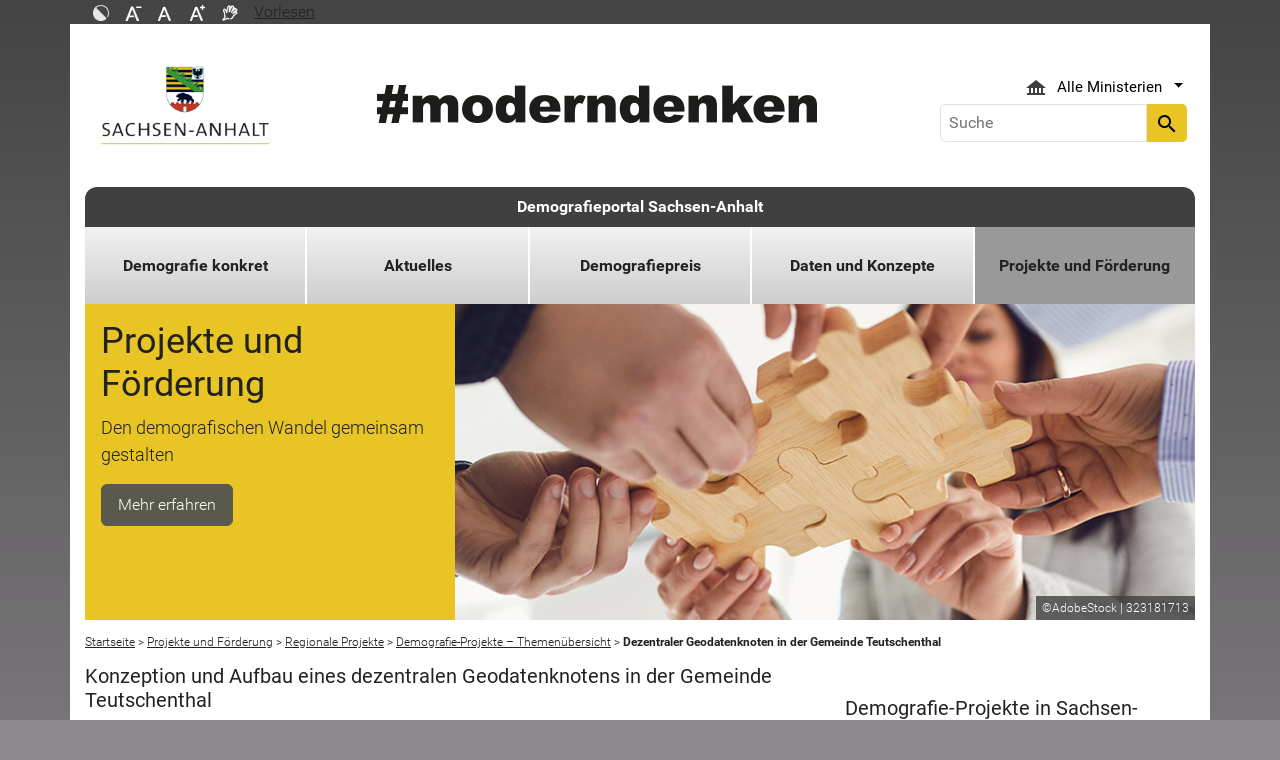

--- FILE ---
content_type: text/html; charset=utf-8
request_url: https://demografie.sachsen-anhalt.de/projekte-und-foerderung/regionale-projekte/demografie-projekte-themenuebersicht/familienfreundliche-unternehmeninstitutionen/dezentraler-geodatenknoten-in-der-gemeinde-teutschenthal
body_size: 13529
content:
<!DOCTYPE html>
<html lang="de">
<head><meta http-equiv="X-UA-Compatible" content="IE=edge" />

<meta charset="utf-8">
<!-- 
	Realisierung und Betrieb durch
			  Dataport AöR
			  Website: www.dataport.de
			  E-Mail: poststelle@dataport.de
			  Telefon: +49 431 3295-0

	This website is powered by TYPO3 - inspiring people to share!
	TYPO3 is a free open source Content Management Framework initially created by Kasper Skaarhoj and licensed under GNU/GPL.
	TYPO3 is copyright 1998-2026 of Kasper Skaarhoj. Extensions are copyright of their respective owners.
	Information and contribution at https://typo3.org/
-->



<title>Dezentraler Geodatenknoten in der Gemeinde Teutschenthal</title>
<meta name="generator" content="TYPO3 CMS" />
<meta name="robots" content="index, follow" />
<meta name="keywords" content="demografischer Wandel, Sachsen-Anhalt, Projekte, Initiativen, Demografieprojekte, Familienfreundlichkeit, Vereinbarkeit von Beruf und Familie, Famienfreundliche Unternehmen, Beruf und Familie" />
<meta name="description" content="Den demografischen Wandel gestalten – Projekte aus Sachsen-Anhalt rund um das Thema „Familienfreundliche Unternehmen und Institutionen“." />
<meta name="viewport" content="width=device-width, initial-scale=1.0, shrink-to-fit=no" />
<meta name="twitter:card" content="summary" />
<meta name="revision" content="0x#72428" />
<meta name="google-site-verification" content="P_Z2WyYWHi3mtzUiSwEogOjW81qgZ8DvTXFDeG1MEM8" />
<meta name="last-modified" content="2022-07-05T12:31:18+02:00" />


<link rel="stylesheet" href="/typo3temp/assets/css/48193e544263f0ebab66eded8ca52e72.css?1750932166" media="all">
<link rel="stylesheet" href="/typo3conf/ext/rflipbook/Resources/Public/css/flipbook.style.css?1706689460" media="all">
<link rel="stylesheet" href="/typo3conf/ext/rflipbook/Resources/Public/css/font-awesome.css?1706689460" media="all">
<link rel="stylesheet" href="/typo3conf/ext/st_lpsa_base/Resources/Public/CSS/bootstrap.css?1765443571" media="all">
<link rel="stylesheet" href="/typo3conf/ext/st_lpsa_base/Resources/Public/CSS/mobilemenu.css?1765443571" media="all">
<link rel="stylesheet" href="/typo3conf/ext/jn_lighterbox/Resources/Public/CSS/lightbox.min.css?1756111638" media="screen">
<link rel="stylesheet" href="/typo3conf/ext/wrs_pannellum/Resources/Public/Vendor/pannellum/pannellum.css?1720008711" media="all">
<link rel="stylesheet" href="/typo3conf/ext/wrs_pannellum/Resources/Public/Css/wrspannellum.css?1720008711" media="all">
<link rel="stylesheet" href="/typo3conf/ext/wv_lpsa/Resources/Public/css/style.css?1729494084" media="all">
<link rel="stylesheet" href="/typo3conf/ext/wv_lpsa/Resources/Public/css/form-styles.css?1729494084" media="all">
<link rel="stylesheet" href="/typo3conf/ext/sf_event_mgt/Resources/Public/Css/events_default.css?1693131582" media="all">



<script src="/typo3conf/ext/st_lpsa_base/Resources/Public/JS/jquery.js?1765443571"></script>
<script src="/typo3conf/ext/st_lpsa_base/Resources/Public/JS/jquery.cookie.js?1765443571"></script>
<script src="/typo3conf/ext/st_lpsa_base/Resources/Public/JS/panel.js?1765443571"></script>
<script src="/typo3conf/ext/st_lpsa_base/Resources/Public/JS/popper.min.js?1765443571"></script>
<script src="/typo3conf/ext/st_lpsa_base/Resources/Public/JS/bootstrap.min.js?1765443571"></script>
<script src="/typo3conf/ext/st_lpsa_base/Resources/Public/JS/jquery-ui.min.js?1765443571"></script>
<script src="/typo3conf/ext/st_lpsa_base/Resources/Public/JS/defiant.js?1765443571"></script>
<script src="/typo3conf/ext/st_lpsa_base/Resources/Public/JS/mobilemenu.js?1765443571"></script>
<script src="/typo3conf/ext/st_lpsa_base/Resources/Public/JS/lpsa.js?1765443571"></script>
<script src="/typo3conf/ext/st_lpsa_base/Resources/Public/JS/hyphenation/Hyphenopoly_Loader.js?1765443571"></script>


<link rel="shortcut icon" type="image/x-icon" href="/typo3conf/ext/st_lpsa_base/Resources/Public/IMG/favicon.ico" />
<!--<link href='https://fonts.googleapis.com/css?family=Roboto:400,300' rel='stylesheet' type='text/css'>-->
<!-- HTML5 shim and Respond.js IE8 support of HTML5 elements and media queries -->
<!--[if lt IE 9]>
<script src="/typo3conf/ext/st_lpsa_base/Resources/Public/JS/html5shiv.js"></script>
<script src="/typo3conf/ext/st_lpsa_base/Resources/Public/JS/respond.min.js"></script>
<![endif]--><!--72428--><meta property="og:image" content="https://www.sachsen-anhalt.de/EXT:st_lpsa_base/Resources/Public/IMG/Wappen_LSA_200.png" /><meta property="og:url" content="https://demografie.sachsen-anhalt.de/projekte-und-foerderung/regionale-projekte/demografie-projekte-themenuebersicht/familienfreundliche-unternehmeninstitutionen/dezentraler-geodatenknoten-in-der-gemeinde-teutschenthal" /><meta property="og:site_name" content="Landesportal Sachsen-Anhalt" /><meta property="og:title" content="Dezentraler Geodatenknoten in der Gemeinde Teutschenthal" /><meta property="og:description" content="Das Portal des Landes Sachsen-Anhalt" /><meta property="og:type" content="website" />
<link rel="canonical" href="https://demografie.sachsen-anhalt.de/projekte-und-foerderung/regionale-projekte/demografie-projekte-themenuebersicht/familienfreundliche-unternehmeninstitutionen/dezentraler-geodatenknoten-in-der-gemeinde-teutschenthal"/>
</head>
<body>





<div id="burgerWrapper">
    <div class="burgerMenu">
        <div><span>Menu</span></div>
        <div class="burger-icon"><i class="material-icons">menu</i></div>
    </div>
</div>
<div id="mobile_menu_wrapper">
    <div id="mobile_menu" class="mobileMenuCont">
        <div class="innerWrap"><div id="mobile_menu_header"><span id="mobile_menu_header_backlink"></span><span id="mobile_menu_header_title"></span><span id="mobile_menu_header_close"><a href="#" id="sliderTriggerCloseIcon"><i class="material-icons">&#xe5cd;</i></a></span></div><div class="mobileMenu_searchbox"><div class="searchbox"><div class="indexedsearchbox"><form action="https://suche.sachsen-anhalt.de/" method="post" class="indexedsearch"><input placeholder="Suche" name="q" class="searchbox-sword contextsearchbox" type="text" /><button type="submit" /><i class="material-icons">&#xe8b6;</i></button></form></div></div></div><div class="mobile_menu"><ul class="mobile_menu_items"></ul></div><div class="minitry_menu"><ul class="ministry_menu_items"><li><a href="#" class="ministrylink" id="ministrymenu"><span>Ministerien</span><i class="material-icons">&#xe315;</i></a></li><li class="d-none"><a href="#" class="ministrylink" id="ministrybacklink"><i class="material-icons">&#xe314;</i><span>Alle Ministerien</span></a></li><li class="d-none listitems"><a href="https://stk.sachsen-anhalt.de/staatskanzlei-und-ministerium-fuer-kultur">Staatskanzlei und Ministerium für Kultur</a></li><li class="d-none listitems"><a href="https://mi.sachsen-anhalt.de/">Ministerium für Inneres und Sport</a></li><li class="d-none listitems"><a href="https://mj.sachsen-anhalt.de/">Ministerium für Justiz und Verbraucherschutz</a></li><li class="d-none listitems"><a href="https://mf.sachsen-anhalt.de/ministerium-der-finanzen">Ministerium der Finanzen</a></li><li class="d-none listitems"><a href="https://mb.sachsen-anhalt.de/">Ministerium für Bildung</a></li><li class="d-none listitems"><a href="https://mwl.sachsen-anhalt.de/">Ministerium für Wirtschaft, Tourismus, Landwirtschaft und Forsten</a></li><li class="d-none listitems"><a href="https://ms.sachsen-anhalt.de/aktuelles">Ministerium für Arbeit, Soziales, Gesundheit und Gleichstellung</a></li><li class="d-none listitems"><a href="https://mwu.sachsen-anhalt.de/">Ministerium für Wissenschaft, Energie, Klimaschutz und Umwelt</a></li><li class="d-none listitems"><a href="https://mid.sachsen-anhalt.de/">Ministerium für Infrastruktur und Digitales</a></li></ul></div><ul id="footer_metaMenu" class="hyphenate nav"><li class="nav-item"><a href="https://www.sachsen-anhalt.de/meta/hinweise" title="Hinweise" class="hinweis">Hinweise</a></li><li class="nav-item">Datenschutz</li><li class="nav-item"><a href="https://www.sachsen-anhalt.de/meta/kontaktformular/formular?tx_tsacontactform_pi1%5Bcaller%5D=72428&amp;cHash=4edc5d7ef9a6b823a127a1f0cb524b0f" title="Kontakt" class="kontakt">Kontakt</a></li><li class="nav-item"><a href="https://www.sachsen-anhalt.de/meta/barrierefreiheitserklaerung" title="Erklärung zur Barrierefreiheit des Landesportals Sachsen-Anhalt" class="bfe">Barrierefreiheitserklärung</a></li><li class="nav-item"><a href="https://mid.sachsen-anhalt.de/impressum" title="Impressum" class="copyright">Impressum</a></li></ul></div>
        <script>var jsonmenu = [{'config':251},{"title":"Demografieportal Sachsen-Anhalt","uri":"/","uid":251,"pid":250,"children": [{"title":"Demografie konkret","uri":"/demografie-konkret","uid":56884,"pid":251,"children": [{"title":"Netzwerk - Arbeit","uri":"/demografie-konkret/gremien-und-netzwerke","uid":56405,"pid":56884},{"title":"Zusammenarbeit mit dem Bund","uri":"/demografie-konkret/zusammenarbeit-mit-dem-bund","uid":294,"pid":56884,"children": [{"title":"Demografie-Strategie der Bundesregierung","uri":"/demografie-konkret/zusammenarbeit-mit-dem-bund/demografie-strategie-der-bundesregierung","uid":297,"pid":294},{"title":"Modellvorhaben des Bundes","uri":"/demografie-konkret/zusammenarbeit-mit-dem-bund/modellvorhaben-des-bundes","uid":298,"pid":294}]},{"title":"Zusammenarbeit in Europa","uri":"/demografie-konkret/zusammenarbeit-in-europa","uid":295,"pid":56884,"children": [{"title":"Internationale Projekte","uri":"/projekte-und-foerderung/internationale-projekte","uid":77375,"pid":295},{"title":"Europäische Raumentwicklung","uri":"/demografie-konkret/zusammenarbeit-in-europa/europaeische-raumentwicklung","uid":300,"pid":295}]},{"title":"Archiv - Magazin und Demograf","uri":"/demografie-konkret/archiv","uid":90936,"pid":56884}]},{"title":"Aktuelles","uri":"/aktuelles","uid":259,"pid":251,"children": [{"title":"Termine und Veranstaltungen","uri":"/aktuelles/termine-und-veranstaltungen","uid":56856,"pid":259},{"title":"Link-Sammlung","uri":"/aktuelles/link-sammlung","uid":318,"pid":259}]},{"title":"Demografiepreis","uri":"/demografiepreis-sachsen-anhalt","uid":56855,"pid":251,"children": [{"title":"Demografiepreis 2025 - Die Preisträger","uri":"/demografiepreis-sachsen-anhalt/preistraeger-2025","uid":96027,"pid":56855},{"title":"Demografiepreis 2025 – Bildergalerie","uri":"/demografiepreis-sachsen-anhalt/bildergalerie-2025","uid":96053,"pid":56855}]},{"title":"Daten und Konzepte","uri":"/daten-und-konzepte","uid":258,"pid":251,"children": [{"title":"Aktuelle Studien","uri":"/daten-und-konzepte/aktuelle-studien","uid":56859,"pid":258},{"title":"Bevölkerungsprognose","uri":"/daten-und-konzepte/bevoelkerungsprognose","uid":47944,"pid":258},{"title":"Demografiemonitor","uri":"/daten-und-konzepte/demografiemonitor","uid":310,"pid":258},{"title":"Handlungskonzept „Nachhaltige Bevölkerungspolitik&quot;","uri":"/daten-und-konzepte/handlungskonzept-nachhaltige-bevoelkerungspolitik","uid":254,"pid":258}]},{"title":"Projekte und Förderung","uri":"/projekte-und-foerderung","uid":36743,"pid":251,"children": [{"title":"Aktuelle Wettbewerbe und Förderprogramme","uri":"/projekte-und-foerderung/aktuelle-wettbewerbe-und-foerderprogramme","uid":56857,"pid":36743},{"title":"Fördermittelratgeber","uri":"/projekte-und-foerderung/foerdermittelratgeber","uid":36812,"pid":36743},{"title":"Wandel gestalten/ Erfolgsgeschichten","uri":"/projekte-und-foerderung/wandel-gestalten","uid":90124,"pid":36743,"children": [{"title":"Werkdorf Gutleben Billberge","uri":"/projekte-und-foerderung/wandel-gestalten/werkdorf-gutleben-billberge","uid":95532,"pid":90124}]},{"title":"Regionale Projekte","uri":"/projekte-und-foerderung/regionale-projekte","uid":301,"pid":36743,"children": [{"title":"Demografie-Projekte – Themenübersicht","uri":"/projekte-und-foerderung/regionale-projekte/demografie-projekte-themenuebersicht","uid":56532,"pid":301},{"title":"Demografie-Projekte – Regionale Übersicht","uri":"/projekte-und-foerderung/regionale-projekte/demografie-projekte-regionale-uebersicht","uid":56533,"pid":301},{"title":"Stellen Sie Ihr Demografie-Projekt vor","uri":"/projekte-und-foerderung/regionale-projekte/stellen-sie-ihr-demografie-projekt-vor","uid":56061,"pid":301}]},{"title":"Internationale Projekte","uri":"/projekte-und-foerderung/internationale-projekte","uid":57333,"pid":36743},{"title":"Integrierte Gemeindliche Entwicklungskonzepte (IGEK)","uri":"/projekte-und-foerderung/integrierte-gemeindliche-entwicklungskonzepte-igek","uid":303,"pid":36743}]},{"title":"Umfragen - Sammlung","uri":"/umfragen-sammlung","uid":60681,"pid":251}]}]</script>
    </div>
</div>

<div class="service_header">
    <div class="container">
        <div class="row">
            <div class="col-xs-12 col-sm-10 col-md-10 function_search">
                <div id="toolbar">
                    <ul><li><a href="#" id="contrastmode"><img src="/typo3conf/ext/st_lpsa_base/Resources/Public/IMG/kontrast_sw.png" title="Kontrastmodus ändern" alt="Kontrastmodus ändern" class="img-responsive"/></a></li><li><a href="#" id="fontsizedecrease"><img src="/typo3conf/ext/st_lpsa_base/Resources/Public/IMG/font_minus_sw.png" title="Schriftgröße kleiner" alt="Minussymbol" class="img-responsive"/></a></li><li><a href="#" id="fontsizereset"><img src="/typo3conf/ext/st_lpsa_base/Resources/Public/IMG/font_reset_sw.png" title="Schriftgröße zurücksetzen" alt="Standardsymbol Schriftgröße" class="img-responsive"/></a></li><li><a href="#" id="fontsizeincrease"><img src="/typo3conf/ext/st_lpsa_base/Resources/Public/IMG/font_plus_sw.png" title="Schriftgröße größer" alt="Plussymbol" class="img-responsive"/></a></li><li><a href="https://www.sachsen-anhalt.de/index.php?id=37121" id="gebaerden"><img src="/typo3conf/ext/st_lpsa_base/Resources/Public/IMG/gebaerd_sw.png" title="Das Landesportal Sachsen-Anhalt in Gebärdensprache" alt="Das Landesportal Sachsen-Anhalt in Gebärdensprache" class="img-responsive"/></a></li><li><div id="readspeaker_button1" class="rs_skip rsbtn rs_preserve"><a id="readspeakerbutton" rel="nofollow" class="rsbtn_play" style="display:flex;" accesskey="L" title="Readspeaker: Mit dieser Funktion können Sie den Text dieser Seite anh&ouml;ren." href="//app-eu.readspeaker.com/cgi-bin/rsent?customerid=7966&amp;lang=de_de&amp;readid=content&amp;url=" onclick="readpage(this.href, 'xp1'); return false;" data-target="xp1"><span class="rsbtn_left rsimg rspart"><span class="rsbtn_text" aria-hidden="true"><span>Vorlesen</span></span></span><span class="rsbtn_right rsimg rsplay rspart"></span></a></div></li></ul><span id="xp1" class="rs_addtools rs_splitbutton rs_preserve rs_skip rs_exp" style="position: relative;"></span>
                </div>
            </div>
            <div class="col-xs-12 col-sm-2 col-md-2 function_language">
                <div id="language">
                    <div id="languages_head" class="dropdown">
                        <button title="Sprachauswahl - Language selector" class="btn dropdown-toggle" type="button" id="dropdownMenu1" data-toggle="dropdown" aria-expanded="true"><img src="/typo3conf/ext/st_lpsa_base/Resources/Public/IMG/language/german.png" alt="Ministerium Icon" /><span class="caret"></span></button>
                        <ul id="languages_list" class="dropdown-menu" role="menu">
                        
                            <li class="presentation">
                                <a href="https://www.sachsen-anhalt.de/startseite" title="Deutsch" class="deutsch">Deutsch</a>
                            </li>
                        </ul>
                    </div>
                </div>
            </div>
        </div>
    </div>
</div>


<div class="container page_header">
    <div class="menu-head">
        <div class="menu-breadcrumb">
            <span>Kategorien</span>
        </div>
        <div class="cancel-menu">
            <i class="material-icons">clear</i>
        </div>
    </div>
    <div class="row">
        <div class="col-xs-12 col-sm-3 col-md-3 col-lg-3 st_logo">
            <div class="flex_wrapper">
                <a title="Das Wappen des Landes Sachsen-Anhalt - Link zur Startseite" href="https://www.sachsen-anhalt.de/startseite">
                    <img src="/typo3conf/ext/st_lpsa_base/Resources/Public/IMG/startseite_lpsa/st-logo.png" alt="Das Wappen des Landes Sachsen-Anhalt" class="img-fluid" />
                </a>
            </div>
        </div>
        <div class="col-xs-12 col-sm-5 col-md-5 col-lg-6 kampagne_banner">
            <a href="https://moderndenken.sachsen-anhalt.de/"><img src="/typo3conf/ext/st_lpsa_base/Resources/Public/IMG/startseite_lpsa/banner_2017.jpg" title="#moderndenken - Die Kampagne des Landes Sachsen-Anhalt" alt="Schriftzug zur Kampagne des Landes Sachsen-Anhalt – #moderndenken" class="img-fluid"/></a>
        </div>
        <div class="col-xs-12 col-sm-4 col-md-4 col-lg-3 jumpmenu search">
            <div class="flex_wrapper">
                
                
                    <div id="ministry_list" class="dropdown">
                        <button title="Übersicht der Ministerien des Landes Sachsen-Anhalt" id="jumpmenu_ministry" class="btn dropdown-toggle hyphenate" aria-expanded="true" data-toggle="dropdown" type="button">
                            <img src="/typo3conf/ext/st_lpsa_base/Resources/Public/IMG/ministry_icon.svg" alt="Ministerium Icon" />
                            <span>Alle Ministerien</span>
                            <span class="caret"></span>
                        </button>
                        <ul id="jumpmenu_list" class="dropdown-menu" role="menu">
                            
                                
                                    <li class="presentation">
                                        <a href="https://stk.sachsen-anhalt.de/staatskanzlei-und-ministerium-fuer-kultur" title="Staatskanzlei und Ministerium für Kultur">Staatskanzlei und Ministerium für Kultur</a>
                                    </li>
                                
                                    <li class="presentation">
                                        <a href="https://mi.sachsen-anhalt.de/" title="Ministerium für Inneres und Sport">Ministerium für Inneres und Sport</a>
                                    </li>
                                
                                    <li class="presentation">
                                        <a href="https://mj.sachsen-anhalt.de/" title="Ministerium für Justiz und Verbraucherschutz">Ministerium für Justiz und Verbraucherschutz</a>
                                    </li>
                                
                                    <li class="presentation">
                                        <a href="https://mf.sachsen-anhalt.de/ministerium-der-finanzen" title="Ministerium der Finanzen">Ministerium der Finanzen</a>
                                    </li>
                                
                                    <li class="presentation">
                                        <a href="https://mb.sachsen-anhalt.de/" title="Ministerium für Bildung">Ministerium für Bildung</a>
                                    </li>
                                
                                    <li class="presentation">
                                        <a href="https://mwl.sachsen-anhalt.de/" title="Ministerium für Wirtschaft, Tourismus, Landwirtschaft und Forsten">Ministerium für Wirtschaft, Tourismus, Landwirtschaft und Forsten</a>
                                    </li>
                                
                                    <li class="presentation">
                                        <a href="https://ms.sachsen-anhalt.de/aktuelles" title="Ministerium für Arbeit, Soziales, Gesundheit und Gleichstellung">Ministerium für Arbeit, Soziales, Gesundheit und Gleichstellung</a>
                                    </li>
                                
                                    <li class="presentation">
                                        <a href="https://mwu.sachsen-anhalt.de/" title="Ministerium für Wissenschaft, Energie, Klimaschutz und Umwelt">Ministerium für Wissenschaft, Energie, Klimaschutz und Umwelt</a>
                                    </li>
                                
                                    <li class="presentation">
                                        <a href="https://mid.sachsen-anhalt.de/" title="Ministerium für Infrastruktur und Digitales">Ministerium für Infrastruktur und Digitales</a>
                                    </li>
                                
                            
                        </ul>
                    </div>
                

                <div class="searchbox">
                    <div class="indexedsearchbox">
                        <form action='https://suche.sachsen-anhalt.de/' method="post" class="indexedsearch">
                            <input placeholder="Suche" name="q" class="searchbox-sword contextsearchbox" type="text" /><button type="submit" /><i class="material-icons">search</i></button>
                        </form>
                    </div>
                </div>
            </div>
        </div>
    </div>
    <div id="headermenu">
        <span id="sitename">
            <a href="/">Demografieportal Sachsen-Anhalt</a>
        </span>
        








<ul class="row panel_first_level first_menu hyphenate">
    

        
        
        
            
            
                
                    
                    
                            <li class="col-sm hassub ">
                                <a href="/demografie-konkret" id="menu56884" class="trigger right-caret" data-toggle="dropdown" role="button" aria-haspopup="true" aria-expanded="false" title="Demografie konkret">Demografie konkret</a>
                                <div class="panel_second_level dropdown-menu sub-menu" aria-labelledby="menu56884">
                                    <div class="first_level_link">
                                        <a href="/demografie-konkret" class="trigger right-caret" data-toggle="dropdown" role="button" aria-haspopup="true" aria-expanded="false" title="Demografie konkret">zu Demografie konkret</a>
                                    </div>
                                    <div class="second_level_wrapper">
                                        <ul class="panel_second_level_menu">
                                            
                                                
                                                
                                                
                                                    
                                                        
                                                            
                                                            
                                                            
                                                                    <li>
                                                                        <a href="/demografie-konkret/gremien-und-netzwerke" id="menu56405" role="button" title="Netzwerk - Arbeit">Netzwerk - Arbeit</a>
                                                                    </li>
                                                                
                                                        
                                                    
                                                
                                                    
                                                        
                                                            
                                                            
                                                            
                                                                    <li class="hassub">
                                                                        <a href="/demografie-konkret/zusammenarbeit-mit-dem-bund" id="menu294" class="trigger right-caret" data-toggle="dropdown" role="button" aria-haspopup="true" aria-expanded="false" title="Zusammenarbeit mit dem Bund">Zusammenarbeit mit dem Bund</a>
                                                                    </li>
                                                                
                                                        
                                                    
                                                
                                                    
                                                        
                                                            
                                                            
                                                            
                                                                    <li class="hassub">
                                                                        <a href="/demografie-konkret/zusammenarbeit-in-europa" id="menu295" class="trigger right-caret" data-toggle="dropdown" role="button" aria-haspopup="true" aria-expanded="false" title="Zusammenarbeit in Europa">Zusammenarbeit in Europa</a>
                                                                    </li>
                                                                
                                                        
                                                    
                                                
                                                    
                                                        
                                                            
                                                            
                                                            
                                                                    <li>
                                                                        <a href="/demografie-konkret/archiv" id="menu90936" role="button" title="Archiv">Archiv - Magazin und Demograf</a>
                                                                    </li>
                                                                
                                                        
                                                    
                                                
                                            
                                        </ul>

                                        
                                            
                                            
                                                
                                                <div id="parent56405" class="panel_third_level dropdown-menu sub-menu" aria-labelledby="menu56405">
                                                    
                                                        
                                                    
                                                </div>
                                            
                                                
                                                <div id="parent294" class="panel_third_level dropdown-menu sub-menu" aria-labelledby="menu294">
                                                    
                                                        
                                                            <ul>
                                                                
                                                                    
                                                                        
                                                                        <li>
                                                                            <a href="/demografie-konkret/zusammenarbeit-mit-dem-bund/demografie-strategie-der-bundesregierung" id="menu297" class="right-caret" data-toggle="dropdown" role="button" aria-haspopup="true" aria-expanded="false" title="Demografie-Strategie der Bundesregierung">Demografie-Strategie der Bundesregierung</a>
                                                                            
                                                                                    <div class="panel_fourth_level">
                                                                                        <ul class="panel_fourth_level_menu">
                                                                                            
                                                                                        </ul>
                                                                                    </div>
                                                                                
                                                                        </li>
                                                                    
                                                                
                                                                    
                                                                        
                                                                        <li>
                                                                            <a href="/demografie-konkret/zusammenarbeit-mit-dem-bund/modellvorhaben-des-bundes" id="menu298" class="right-caret" data-toggle="dropdown" role="button" aria-haspopup="true" aria-expanded="false" title="Modellvorhaben des Bundes">Modellvorhaben des Bundes</a>
                                                                            
                                                                                    <div class="panel_fourth_level">
                                                                                        <ul class="panel_fourth_level_menu">
                                                                                            
                                                                                        </ul>
                                                                                    </div>
                                                                                
                                                                        </li>
                                                                    
                                                                
                                                            </ul>
                                                        
                                                    
                                                </div>
                                            
                                                
                                                <div id="parent295" class="panel_third_level dropdown-menu sub-menu" aria-labelledby="menu295">
                                                    
                                                        
                                                            <ul>
                                                                
                                                                    
                                                                        
                                                                        <li>
                                                                            <a href="/projekte-und-foerderung/internationale-projekte" id="menu77375" class="right-caret" data-toggle="dropdown" role="button" aria-haspopup="true" aria-expanded="false" title="Internationale Projekte">Internationale Projekte</a>
                                                                            
                                                                                    <div class="panel_fourth_level">
                                                                                        <ul class="panel_fourth_level_menu">
                                                                                            
                                                                                        </ul>
                                                                                    </div>
                                                                                
                                                                        </li>
                                                                    
                                                                
                                                                    
                                                                        
                                                                        <li>
                                                                            <a href="/demografie-konkret/zusammenarbeit-in-europa/europaeische-raumentwicklung" id="menu300" class="right-caret" data-toggle="dropdown" role="button" aria-haspopup="true" aria-expanded="false" title="Europäische Raumentwicklung">Europäische Raumentwicklung</a>
                                                                            
                                                                                    <div class="panel_fourth_level">
                                                                                        <ul class="panel_fourth_level_menu">
                                                                                            
                                                                                        </ul>
                                                                                    </div>
                                                                                
                                                                        </li>
                                                                    
                                                                
                                                            </ul>
                                                        
                                                    
                                                </div>
                                            
                                                
                                                <div id="parent90936" class="panel_third_level dropdown-menu sub-menu" aria-labelledby="menu90936">
                                                    
                                                        
                                                    
                                                </div>
                                            
                                        
                                    </div>
                                    <div class="panel_speciallinks">
                                        
                                    </div>
                                </div>
                            </li>
                        
                
            
        
            
            
                
                    
                    
                            <li class="col-sm hassub ">
                                <a href="/aktuelles" id="menu259" class="trigger right-caret" data-toggle="dropdown" role="button" aria-haspopup="true" aria-expanded="false" title="Aktuelles">Aktuelles</a>
                                <div class="panel_second_level dropdown-menu sub-menu" aria-labelledby="menu259">
                                    <div class="first_level_link">
                                        <a href="/aktuelles" class="trigger right-caret" data-toggle="dropdown" role="button" aria-haspopup="true" aria-expanded="false" title="Aktuelles">zu Aktuelles</a>
                                    </div>
                                    <div class="second_level_wrapper">
                                        <ul class="panel_second_level_menu">
                                            
                                                
                                                
                                                
                                                    
                                                        
                                                            
                                                            
                                                            
                                                                    <li>
                                                                        <a href="/aktuelles/termine-und-veranstaltungen" id="menu56856" role="button" title="Termine und Veranstaltungen">Termine und Veranstaltungen</a>
                                                                    </li>
                                                                
                                                        
                                                    
                                                
                                                    
                                                        
                                                            
                                                            
                                                            
                                                                    <li>
                                                                        <a href="/aktuelles/link-sammlung" id="menu318" role="button" title="Links">Link-Sammlung</a>
                                                                    </li>
                                                                
                                                        
                                                    
                                                
                                            
                                        </ul>

                                        
                                            
                                            
                                                
                                                <div id="parent56856" class="panel_third_level dropdown-menu sub-menu" aria-labelledby="menu56856">
                                                    
                                                        
                                                    
                                                </div>
                                            
                                                
                                                <div id="parent318" class="panel_third_level dropdown-menu sub-menu" aria-labelledby="menu318">
                                                    
                                                        
                                                    
                                                </div>
                                            
                                        
                                    </div>
                                    <div class="panel_speciallinks">
                                        
                                    </div>
                                </div>
                            </li>
                        
                
            
        
            
            
                
                    
                    
                            <li class="col-sm hassub ">
                                <a href="/demografiepreis-sachsen-anhalt" id="menu56855" class="trigger right-caret" data-toggle="dropdown" role="button" aria-haspopup="true" aria-expanded="false" title="Demografiepreis">Demografiepreis</a>
                                <div class="panel_second_level dropdown-menu sub-menu" aria-labelledby="menu56855">
                                    <div class="first_level_link">
                                        <a href="/demografiepreis-sachsen-anhalt" class="trigger right-caret" data-toggle="dropdown" role="button" aria-haspopup="true" aria-expanded="false" title="Demografiepreis">zu Demografiepreis</a>
                                    </div>
                                    <div class="second_level_wrapper">
                                        <ul class="panel_second_level_menu">
                                            
                                                
                                                
                                                
                                                    
                                                        
                                                            
                                                            
                                                            
                                                                    <li>
                                                                        <a href="/demografiepreis-sachsen-anhalt/preistraeger-2025" id="menu96027" role="button" title="Demografiepreis 2025 - Die Preisträger">Demografiepreis 2025 - Die Preisträger</a>
                                                                    </li>
                                                                
                                                        
                                                    
                                                
                                                    
                                                        
                                                            
                                                            
                                                            
                                                                    <li>
                                                                        <a href="/demografiepreis-sachsen-anhalt/bildergalerie-2025" id="menu96053" role="button" title="Demografiepreis 2025 – Bildergalerie">Demografiepreis 2025 – Bildergalerie</a>
                                                                    </li>
                                                                
                                                        
                                                    
                                                
                                            
                                        </ul>

                                        
                                            
                                            
                                                
                                                <div id="parent96027" class="panel_third_level dropdown-menu sub-menu" aria-labelledby="menu96027">
                                                    
                                                        
                                                    
                                                </div>
                                            
                                                
                                                <div id="parent96053" class="panel_third_level dropdown-menu sub-menu" aria-labelledby="menu96053">
                                                    
                                                        
                                                    
                                                </div>
                                            
                                        
                                    </div>
                                    <div class="panel_speciallinks">
                                        
                                    </div>
                                </div>
                            </li>
                        
                
            
        
            
            
                
                    
                    
                            <li class="col-sm hassub ">
                                <a href="/daten-und-konzepte" id="menu258" class="trigger right-caret" data-toggle="dropdown" role="button" aria-haspopup="true" aria-expanded="false" title="Daten und Konzepte">Daten und Konzepte</a>
                                <div class="panel_second_level dropdown-menu sub-menu" aria-labelledby="menu258">
                                    <div class="first_level_link">
                                        <a href="/daten-und-konzepte" class="trigger right-caret" data-toggle="dropdown" role="button" aria-haspopup="true" aria-expanded="false" title="Daten und Konzepte">zu Daten und Konzepte</a>
                                    </div>
                                    <div class="second_level_wrapper">
                                        <ul class="panel_second_level_menu">
                                            
                                                
                                                
                                                
                                                    
                                                        
                                                            
                                                            
                                                            
                                                                    <li>
                                                                        <a href="/daten-und-konzepte/aktuelle-studien" id="menu56859" role="button" title="Aktuelle Studien">Aktuelle Studien</a>
                                                                    </li>
                                                                
                                                        
                                                    
                                                
                                                    
                                                        
                                                            
                                                            
                                                            
                                                                    <li>
                                                                        <a href="/daten-und-konzepte/bevoelkerungsprognose" id="menu47944" role="button" title="Bevölkerungsprognose">Bevölkerungsprognose</a>
                                                                    </li>
                                                                
                                                        
                                                    
                                                
                                                    
                                                        
                                                            
                                                            
                                                            
                                                                    <li>
                                                                        <a href="/daten-und-konzepte/demografiemonitor" id="menu310" role="button" title="Demografiemonitor">Demografiemonitor</a>
                                                                    </li>
                                                                
                                                        
                                                    
                                                
                                                    
                                                        
                                                            
                                                            
                                                            
                                                                    <li>
                                                                        <a href="/daten-und-konzepte/handlungskonzept-nachhaltige-bevoelkerungspolitik" id="menu254" role="button" title="Handlungskonzept „Nachhaltige Bevölkerungspolitik&quot;">Handlungskonzept „Nachhaltige Bevölkerungspolitik&quot;</a>
                                                                    </li>
                                                                
                                                        
                                                    
                                                
                                            
                                        </ul>

                                        
                                            
                                            
                                                
                                                <div id="parent56859" class="panel_third_level dropdown-menu sub-menu" aria-labelledby="menu56859">
                                                    
                                                        
                                                    
                                                </div>
                                            
                                                
                                                <div id="parent47944" class="panel_third_level dropdown-menu sub-menu" aria-labelledby="menu47944">
                                                    
                                                        
                                                    
                                                </div>
                                            
                                                
                                                <div id="parent310" class="panel_third_level dropdown-menu sub-menu" aria-labelledby="menu310">
                                                    
                                                        
                                                    
                                                </div>
                                            
                                                
                                                <div id="parent254" class="panel_third_level dropdown-menu sub-menu" aria-labelledby="menu254">
                                                    
                                                        
                                                    
                                                </div>
                                            
                                        
                                    </div>
                                    <div class="panel_speciallinks">
                                        
                                    </div>
                                </div>
                            </li>
                        
                
            
        
            
            
                
                    
                    
                            <li class="col-sm hassub active">
                                <a href="/projekte-und-foerderung" id="menu36743" class="trigger right-caret" data-toggle="dropdown" role="button" aria-haspopup="true" aria-expanded="false" title="Projekte und Förderung">Projekte und Förderung</a>
                                <div class="panel_second_level dropdown-menu sub-menu" aria-labelledby="menu36743">
                                    <div class="first_level_link">
                                        <a href="/projekte-und-foerderung" class="trigger right-caret" data-toggle="dropdown" role="button" aria-haspopup="true" aria-expanded="false" title="Projekte und Förderung">zu Projekte und Förderung</a>
                                    </div>
                                    <div class="second_level_wrapper">
                                        <ul class="panel_second_level_menu">
                                            
                                                
                                                
                                                
                                                    
                                                        
                                                            
                                                            
                                                            
                                                                    <li>
                                                                        <a href="/projekte-und-foerderung/aktuelle-wettbewerbe-und-foerderprogramme" id="menu56857" role="button" title="Wettbewerbe">Aktuelle Wettbewerbe und Förderprogramme</a>
                                                                    </li>
                                                                
                                                        
                                                    
                                                
                                                    
                                                        
                                                            
                                                            
                                                            
                                                                    <li>
                                                                        <a href="/projekte-und-foerderung/foerdermittelratgeber" id="menu36812" role="button" title="Fördermittelratgeber">Fördermittelratgeber</a>
                                                                    </li>
                                                                
                                                        
                                                    
                                                
                                                    
                                                        
                                                            
                                                            
                                                            
                                                                    <li class="hassub">
                                                                        <a href="/projekte-und-foerderung/wandel-gestalten" id="menu90124" class="trigger right-caret" data-toggle="dropdown" role="button" aria-haspopup="true" aria-expanded="false" title="Wandel gestalten/ Erfolgsgeschichten">Wandel gestalten/ Erfolgsgeschichten</a>
                                                                    </li>
                                                                
                                                        
                                                    
                                                
                                                    
                                                        
                                                            
                                                            
                                                            
                                                                    <li class="hassub">
                                                                        <a href="/projekte-und-foerderung/regionale-projekte" id="menu301" class="trigger right-caret" data-toggle="dropdown" role="button" aria-haspopup="true" aria-expanded="false" title="Regionale Projekte">Regionale Projekte</a>
                                                                    </li>
                                                                
                                                        
                                                    
                                                
                                                    
                                                        
                                                            
                                                            
                                                            
                                                                    <li>
                                                                        <a href="/projekte-und-foerderung/internationale-projekte" id="menu57333" role="button" title="Internationale Projekte">Internationale Projekte</a>
                                                                    </li>
                                                                
                                                        
                                                    
                                                
                                                    
                                                        
                                                            
                                                            
                                                            
                                                                    <li>
                                                                        <a href="/projekte-und-foerderung/integrierte-gemeindliche-entwicklungskonzepte-igek" id="menu303" role="button" title="Integrierte Gemeindliche Entwicklungskonzepte (IGEK)">Integrierte Gemeindliche Entwicklungskonzepte (IGEK)</a>
                                                                    </li>
                                                                
                                                        
                                                    
                                                
                                            
                                        </ul>

                                        
                                            
                                            
                                                
                                                <div id="parent56857" class="panel_third_level dropdown-menu sub-menu" aria-labelledby="menu56857">
                                                    
                                                        
                                                    
                                                </div>
                                            
                                                
                                                <div id="parent36812" class="panel_third_level dropdown-menu sub-menu" aria-labelledby="menu36812">
                                                    
                                                        
                                                    
                                                </div>
                                            
                                                
                                                <div id="parent90124" class="panel_third_level dropdown-menu sub-menu" aria-labelledby="menu90124">
                                                    
                                                        
                                                            <ul>
                                                                
                                                                    
                                                                        
                                                                        <li>
                                                                            <a href="/projekte-und-foerderung/wandel-gestalten/werkdorf-gutleben-billberge" id="menu95532" class="right-caret" data-toggle="dropdown" role="button" aria-haspopup="true" aria-expanded="false" title="Werkdorf Gutleben Billberge">Werkdorf Gutleben Billberge</a>
                                                                            
                                                                                    <div class="panel_fourth_level">
                                                                                        <ul class="panel_fourth_level_menu">
                                                                                            
                                                                                        </ul>
                                                                                    </div>
                                                                                
                                                                        </li>
                                                                    
                                                                
                                                            </ul>
                                                        
                                                    
                                                </div>
                                            
                                                
                                                <div id="parent301" class="panel_third_level dropdown-menu sub-menu" aria-labelledby="menu301">
                                                    
                                                        
                                                            <ul>
                                                                
                                                                    
                                                                        
                                                                        <li>
                                                                            <a href="/projekte-und-foerderung/regionale-projekte/demografie-projekte-themenuebersicht" id="menu56532" class="right-caret" data-toggle="dropdown" role="button" aria-haspopup="true" aria-expanded="false" title="Demografie-Projekte nach Themen">Demografie-Projekte – Themenübersicht</a>
                                                                            
                                                                                    <div class="panel_fourth_level">
                                                                                        <ul class="panel_fourth_level_menu">
                                                                                            
                                                                                        </ul>
                                                                                    </div>
                                                                                
                                                                        </li>
                                                                    
                                                                
                                                                    
                                                                        
                                                                        <li>
                                                                            <a href="/projekte-und-foerderung/regionale-projekte/demografie-projekte-regionale-uebersicht" id="menu56533" class="right-caret" data-toggle="dropdown" role="button" aria-haspopup="true" aria-expanded="false" title="Demografie-Projekte nach Landkreis">Demografie-Projekte – Regionale Übersicht</a>
                                                                            
                                                                                    <div class="panel_fourth_level">
                                                                                        <ul class="panel_fourth_level_menu">
                                                                                            
                                                                                        </ul>
                                                                                    </div>
                                                                                
                                                                        </li>
                                                                    
                                                                
                                                                    
                                                                        
                                                                        <li>
                                                                            <a href="/projekte-und-foerderung/regionale-projekte/stellen-sie-ihr-demografie-projekt-vor" id="menu56061" class="right-caret" data-toggle="dropdown" role="button" aria-haspopup="true" aria-expanded="false" title="Stellen Sie Ihr Demografie-Projekt vor">Stellen Sie Ihr Demografie-Projekt vor</a>
                                                                            
                                                                                    <div class="panel_fourth_level">
                                                                                        <ul class="panel_fourth_level_menu">
                                                                                            
                                                                                        </ul>
                                                                                    </div>
                                                                                
                                                                        </li>
                                                                    
                                                                
                                                            </ul>
                                                        
                                                    
                                                </div>
                                            
                                                
                                                <div id="parent57333" class="panel_third_level dropdown-menu sub-menu" aria-labelledby="menu57333">
                                                    
                                                        
                                                    
                                                </div>
                                            
                                                
                                                <div id="parent303" class="panel_third_level dropdown-menu sub-menu" aria-labelledby="menu303">
                                                    
                                                        
                                                    
                                                </div>
                                            
                                        
                                    </div>
                                    <div class="panel_speciallinks">
                                        
                                    </div>
                                </div>
                            </li>
                        
                
            
        
            
            
        
    
</ul>



    </div>

    






    









    
        
        
            
                
                
    
            <div class="" id="single_banner">
                
                        <div class="image_meta">
                            
    
        <span class="headline">Projekte und Förderung</span><br />
    
    
        
            <p>Den demografischen Wandel gemeinsam gestalten</p>
        
    
    
        <a href="/projekte-und-foerderung/aktuelle-wettbewerbe-und-foerderprogramme" title="Projekte und Förderung" class="slide_link">Mehr erfahren</a>
    

                        </div>
                    
                <div class="image_banner">
                    <img class="single_banner_image" src="/fileadmin/_processed_/d/f/csm_projekt-f%C3%B6rderung-startbild_533542a2d1.jpg" width="750" height="320" alt="Symbolbild zum Thema Projekte und Förderung" title="Projekte und Förderung" />
                    
                        <p class="img-copyright">&copy;AdobeStock | 323181713</p>
                    
                </div>
            </div>
        

                
            
        
        
        
    








</div>


    <div class="container page_content">
	    <div class="row d-none d-lg-block">
            <div class="col-xs-12 col-sm-12 col-md-12">
                <ul itemscope itemtype="http://schema.org/BreadcrumbList" id="breadcrumb"><li itemprop="itemListElement" itemscope itemtype="http://schema.org/ListItem"><a href="/" title="demografie.sachsen-anhalt.de" itemprop="item"><span itemprop="name">Startseite</span><meta itemprop="position" content="0" /></a></a>&nbsp;&gt;&nbsp;</li><li itemprop="itemListElement" itemscope itemtype="http://schema.org/ListItem"><a href="/projekte-und-foerderung" title="Demografie-Projekte in Sachsen-Anhalt und Förderprogramme im Überblick." itemprop="item"><span itemprop="name">Projekte und Förderung</span><meta itemprop="position" content="1" /></a>&nbsp;&gt;&nbsp;</li><li itemprop="itemListElement" itemscope itemtype="http://schema.org/ListItem"><a href="/projekte-und-foerderung/regionale-projekte" title="Wir stellen Ihnen regionale Demografie-Projekte in Sachsen-Anhalt vor – geordnet nach Handlungsfeldern und Landkreisen." itemprop="item"><span itemprop="name">Regionale Projekte</span><meta itemprop="position" content="2" /></a>&nbsp;&gt;&nbsp;</li><li itemprop="itemListElement" itemscope itemtype="http://schema.org/ListItem"><a href="/projekte-und-foerderung/regionale-projekte/demografie-projekte-themenuebersicht" title="Regionale Demografie-Projekte in Sachsen-Anhalt im Überblick, geordnet nach Handlungsfeldern bzw. Themen." itemprop="item"><span itemprop="name">Demografie-Projekte – Themenübersicht</span><meta itemprop="position" content="3" /></a>&nbsp;&gt;&nbsp;</li><li itemprop="itemListElement" itemscope itemtype="http://schema.org/ListItem"><span itemprop="name">Dezentraler Geodatenknoten in der Gemeinde Teutschenthal</span><meta itemprop="position" content="4" /></li></ul>
            </div>
        </div>
    
        <div class="row">
            <div class="col-xs-12 col-sm-8 col-md-8 main_content hyphenate" id="content">
                

  <div id="c280641" class="ce">
    

	
			
	
	
	
		

    
        <header>
            

        <h2>Konzeption und Aufbau eines dezentralen Geodatenknotens in der Gemeinde Teutschenthal</h2>
    

            



            



        </header>
    



	


			<div class="ce-textpic ce-center ce-above">
				
					





    
    



		
	



	
			<div class="ce-gallery ce-gallery-col-md-12"
				 data-ce-columns="1" data-ce-images="1">
		

		
			<div class="ce-outer">
				<div class="ce-inner">
		

		
			<div class="ce-row">
				
					
						
								<div class="ce-column">
									
	
			<div class="ce-media">
		

	
			
	
			
					
							
	<picture>
		<source srcset="/fileadmin/Bibliothek/Politik_und_Verwaltung/MLV/Demografieportal/Demografieprojekte/Projekteportal/Familienfreundliche_Institutionen/gemeinde-teutschenthal/gemeinde-teutschenthal-website-mockup-720x482.jpg" media="(min-width: 576px)">
		<source srcset="/fileadmin/_processed_/8/1/csm_gemeinde-teutschenthal-website-mockup-720x482_fb4273cce7.jpg" media="(min-width: 200px)">
		<img src="/fileadmin/Bibliothek/Politik_und_Verwaltung/MLV/Demografieportal/Demografieprojekte/Projekteportal/Familienfreundliche_Institutionen/gemeinde-teutschenthal/gemeinde-teutschenthal-website-mockup-720x482.jpg"
			 
			 
			 title=""
			 alt="Die Startseite des Serviceportals wird auf einem Monitor angezeigt.">
		
			<div class="copyright">&copy;&nbsp; freepik.com/© rawpixel | Gemeinde Teutschenthal</div>
		
	</picture>

						
				
		

		

	
			</div>
		

								</div>
							
					
				
			</div>
		

		
				</div>
			</div>
		
	</div>

















				

				
						<div class="ce-bodytext">
							
							
							<p><b>Projektbeschreibung</b>
</p>
<p>Aufbau einer Datenverwaltung im zentralen Geodatenknoten auf Basis der Fachschalenverwaltung des brain-GeoCMS, Speicherung von kommunalen Adressinformationen (themenbasiert mit Vereinen, Touristische POIs, Standorten der Verwaltung)
</p>
<p>Erweiterung des Informationsgehalts der kommunalen Webseite um:</p><ul><li>Vereinsregister mit Kartenviewer</li><li>Touristische Standorte mit Kartenviewer</li><li>Berücksichtigung von weiteren kommunalen Themen mit interaktiver Kartendarstellung für die neue Portalseite (derzeitig in Migration)</li><li>Einrichtung Serviceportal (https://teutschenthal-sp.brain-scc.de) zur Bereitstellung von digitalen Anträgen für die Bürger der Gemeinde</li></ul><p>Nutzung der Geodatenknoten als Dienste-Plattform für den verwaltungsinternen und -externen Austausch von Geodaten</p><ul><li>Initial für die Abgabe zum zentralen Knoten des Landes Sachsen-Anhalt</li></ul>
						</div>
					

				
			</div>

		

    



  </div>




  <div id="c280642" class="ce">
    

	
			
	
	
	
		



	


			<div class="ce-textpic ce-center ce-above">
				
					





    
    



		
	



	
			<div class="ce-gallery ce-gallery-col-md-12"
				 data-ce-columns="1" data-ce-images="1">
		

		
			<div class="ce-outer">
				<div class="ce-inner">
		

		
			<div class="ce-row">
				
					
						
								<div class="ce-column">
									
	
			<figure>
		

	
			
	
			
					
							<a href="/fileadmin/Bibliothek/Politik_und_Verwaltung/MLV/Demografieportal/Demografieprojekte/Projekteportal/Familienfreundliche_Institutionen/gemeinde-teutschenthal/komponenten-serviceportal-teutschenthal-1080x720px-210901.jpg" class="jnlightbox" data-title="Die einzelnen Elemente des Serviceportals in einer grafischen Übersicht (&copy; Gemeinde Teutschenthal)" data-title2="Die einzelnen Elemente des Serviceportals in einer grafischen Übersicht" rel="lightbox[lb280642]" data-lightbox="lightbox-280642">
								
	<picture>
		<source srcset="/fileadmin/_processed_/1/6/csm_komponenten-serviceportal-teutschenthal-1080x720px-210901_3b1edbad41.jpg" media="(min-width: 576px)">
		<source srcset="/fileadmin/_processed_/1/6/csm_komponenten-serviceportal-teutschenthal-1080x720px-210901_99d405636b.jpg" media="(min-width: 200px)">
		<img src="/fileadmin/_processed_/1/6/csm_komponenten-serviceportal-teutschenthal-1080x720px-210901_3b1edbad41.jpg"
			 
			 
			 title="Die einzelnen Elemente des Serviceportals in einer grafischen Übersicht"
			 alt="Eine grafische Übersicht der Elemente des Serviceportals">
		
			<div class="copyright">&copy;&nbsp; Gemeinde Teutschenthal</div>
		
	</picture>

							</a>
						
				
		

		

	
			<figcaption>
				Die einzelnen Elemente des Serviceportals in einer grafischen Übersicht
			</figcaption>
			</figure>
		

								</div>
							
					
				
			</div>
		

		
				</div>
			</div>
		
	</div>

















				

				
						<div class="ce-bodytext">
							
							
							<p><b>Gemeinde / Landkreis / Region</b>
</p>
<p>Gemeinde Teutschenthal, Saalekreis
</p>
<p><b>Projektzeitraum</b>
</p>
<p>02.11.2020 bis 18.08.2021
</p>
<p><b>Kontakt</b>
</p>
<p>Gemeinde Teutschenthal<br>Am Busch 19<br>06179 Teutschenthal<br>Telefon: 034601 36648
</p>
<p>E-Mail: <a href="#" data-mailto-token="jxfiql7hxqexofkx+wfkhb:ybfkboqXdbjbfkab:qbrqpzebkqexi+ab" data-mailto-vector="-3">katharina.zinke-beinert(at)gemeinde-teutschenthal.de</a><br>Web: <a href="https://www.gemeinde-teutschenthal.de" title="Unter diesem Link erhalten Sie weitere Informationen" target="_blank" class="external-link-new-window" rel="noreferrer">www.gemeinde-teutschenthal.de</a></p>
						</div>
					

				
			</div>

		

    

    <p>
        <a href="#top">Zum Seitenanfang</a>
    </p>



  </div>




  <div id="c280716" class="ce">
    

	
			
	
	
	
		

    



	


			<div class="ce-textpic ce-center ce-above">
				
					



    
    





		
	


















				

				
						<div class="ce-bodytext">
							
							
							<p><a href="/projekte-und-foerderung/regionale-projekte/demografie-projekte-nach-themen/familienfreundliche-unternehmeninstitutionen" title="Zurück zur Übersicht der Familienfreundlichen Unternehmen/Institutionen-Projekte" target="_top" class="internal-link">Zurück zur Übersicht</a></p>
						</div>
					

				
			</div>

		

    



  </div>


                
            </div>
		    <div class="col-xs-12 col-sm-4 col-md-4 context_column hyphenate">
                <div class="secondaryContentSection">
    

            <div id="c281751" class="frame frame-default frame-type-menu_pages frame-layout-0">
                
                
                    



                
                
    
    
            
            

    
        <header>
            

        <h2>Demografie-Projekte in Sachsen-Anhalt</h2>
    

            



            



        </header>
    



        
        

                
    
			
					
							
                                    
                                    
                                        <ul class="ce-menu ce-menu-0 contextcolumn">
                                            
                                                <li>
                                                    <a href="/projekte-und-foerderung/regionale-projekte/demografie-projekte-themenuebersicht">
                                                    
                                                            Demografie-Projekte – Themenübersicht
                                                        
                                                    </a>
                                                </li>
                                            
                                                <li>
                                                    <a href="/projekte-und-foerderung/regionale-projekte/demografie-projekte-regionale-uebersicht">
                                                    
                                                            Demografie-Projekte – Regionale Übersicht
                                                        
                                                    </a>
                                                </li>
                                            
                                        </ul>
                                    
								
						
				
		


                
                    



                
                
                    



                
            </div>

        

</div>
            </div>
        </div>
    </div>


<div id="footer" class="container">
	<ul id="footer_quicklinks" class="first_level hyphenate row"><li class="col-xs-12 col-sm-6 col-md-3"><span class="title">Demografie konkret</span><ul class="second_level"><li><a href="/demografie-konkret" title="Demografie in Sachsen-Anhalt">Demografie in Sachsen-Anhalt</a></li><li><a href="/demografie-konkret/gremien-und-netzwerke" title="Netzwerk-Arbeit">Netzwerk-Arbeit</a></li><li><a href="/demografie-konkret/zusammenarbeit-mit-dem-bund" title="Zusammenarbeit mit dem Bund">Zusammenarbeit mit dem Bund</a></li><li><a href="/demografie-konkret/zusammenarbeit-in-europa" title="Zusammenarbeit in Europa">Zusammenarbeit in Europa</a></li></ul></li><li class="col-xs-12 col-sm-6 col-md-3"><span class="title">Aktuelles</span><ul class="second_level"><li><a href="/aktuelles" title="Alle Neuigkeiten im Überblick">Alle Neuigkeiten im Überblick</a></li><li><a href="/aktuelles/termine-und-veranstaltungen" title="Veranstaltungen und Termine">Veranstaltungen und Termine</a></li><li><a href="/projekte-und-foerderung/aktuelle-wettbewerbe-und-foerderprogramme" title="Wettbewerbe und Ausschreibungen">Wettbewerbe und Ausschreibungen</a></li><li><a href="/aktuelles/link-sammlung" title="Weiterführende Links">Weiterführende Links</a></li></ul></li><li class="col-xs-12 col-sm-6 col-md-3"><span class="title">Daten u. Konzepte</span><ul class="second_level"><li><a href="/daten-und-konzepte/aktuelle-studien" title="Aktuelle Studien">Aktuelle Studien</a></li><li><a href="/daten-und-konzepte/bevoelkerungsprognose" title="Bevölkerungsprognose">Bevölkerungsprognose</a></li><li><a href="/daten-und-konzepte/demografiemonitor" title="Demografie-Monitor">Demografie-Monitor</a></li><li><a href="/daten-und-konzepte/handlungskonzept-nachhaltige-bevoelkerungspolitik" title="Nachhaltige Bevölkerungspolitik">Nachhaltige Bevölkerungspolitik</a></li></ul></li><li class="col-xs-12 col-sm-6 col-md-3"><span class="title">Projekte u. Förderung</span><ul class="second_level"><li><a href="/projekte-und-foerderung/regionale-projekte" title="Regionale Projekte">Regionale Projekte</a></li><li><a href="/projekte-und-foerderung/regionale-projekte" title="Wandel gestalten">Wandel gestalten</a></li><li><a href="/projekte-und-foerderung/internationale-projekte" title="Internationale Projekte">Internationale Projekte</a></li><li><a href="/projekte-und-foerderung/integrierte-gemeindliche-entwicklungskonzepte-igek" title="Integrierte Gemeindliche Entwicklungskonzepte (IGEK)">Integrierte Gemeindliche Entwicklungskonzepte (IGEK)</a></li></ul></li></ul>
    <div class="row footer_bottom_navi">
    	<div class="col-xs-12 col-sm-12 col-md-12">
	        <div class="row footer_bottom_sublinks">
		    	<ul class="col-xs-12 col-sm-6 col-md-6 site_functions list-inline">
		    		<li class="list-inline-item">
						<a href="javascript:window.print()"><i class="material-icons">print</i> Drucken</a>
					</li>
		    	</ul>
				<div class="col-xs-12 col-sm-6 col-md-6 socialmedia">
					<ul><li><a href="https://www.youtube.com/@midlsa" title="Zum YouTube-Kanal des Ministeriums für Infrastruktur und Digitales - Link öffnet in neuem Fenster" id="youtube" target="_blank">		    <svg xmlns="http://www.w3.org/2000/svg" width="20" height="20" fill="currentColor" class="bi bi-youtube" viewBox="0 0 16 16">
                <path d="M8.051 1.999h.089c.822.003 4.987.033 6.11.335a2.01 2.01 0 0 1 1.415 1.42c.101.38.172.883.22 1.402l.01.104.022.26.008.104c.065.914.073 1.77.074 1.957v.075c-.001.194-.01 1.108-.082 2.06l-.008.105-.009.104c-.05.572-.124 1.14-.235 1.558a2.007 2.007 0 0 1-1.415 1.42c-1.16.312-5.569.334-6.18.335h-.142c-.309 0-1.587-.006-2.927-.052l-.17-.006-.087-.004-.171-.007-.171-.007c-1.11-.049-2.167-.128-2.654-.26a2.007 2.007 0 0 1-1.415-1.419c-.111-.417-.185-.986-.235-1.558L.09 9.82l-.008-.104A31.4 31.4 0 0 1 0 7.68v-.123c.002-.215.01-.958.064-1.778l.007-.103.003-.052.008-.104.022-.26.01-.104c.048-.519.119-1.023.22-1.402a2.007 2.007 0 0 1 1.415-1.42c.487-.13 1.544-.21 2.654-.26l.17-.007.172-.006.086-.003.171-.007A99.788 99.788 0 0 1 7.858 2h.193zM6.4 5.209v4.818l4.157-2.408L6.4 5.209z"/>
            </svg></a></li><li><a href="https://twitter.com/mid_lsa" title="Zum Twitter-Kanal des Ministeriums für Infrastruktur und Digitales - Link öffnet in neuem Fenster" id="twitter" target="_blank">		    <svg xmlns="http://www.w3.org/2000/svg" width="15" height="15" fill="currentColor" class="bi bi-twitter-x" viewBox="0 0 16 16">
                <path d="M12.6.75h2.454l-5.36 6.142L16 15.25h-4.937l-3.867-5.07-4.425 5.07H.316l5.733-6.57L0 .75h5.063l3.495 4.633L12.601.75Zm-.86 13.028h1.36L4.323 2.145H2.865l8.875 11.633Z"/>
            </svg></a></li><li><a href="https://www.instagram.com/mid_lsa/" title="Zum Instagram-Kanal des Ministeriums für Infrastruktur und Digitales - Link öffnet in neuem Fenster " id="instagram" target="_blank">		    <svg xmlns="http://www.w3.org/2000/svg" width="20" height="20" fill="currentColor" class="bi bi-instagram" viewBox="0 0 16 16">
                <path d="M8 0C5.829 0 5.556.01 4.703.048 3.85.088 3.269.222 2.76.42a3.917 3.917 0 0 0-1.417.923A3.927 3.927 0 0 0 .42 2.76C.222 3.268.087 3.85.048 4.7.01 5.555 0 5.827 0 8.001c0 2.172.01 2.444.048 3.297.04.852.174 1.433.372 1.942.205.526.478.972.923 1.417.444.445.89.719 1.416.923.51.198 1.09.333 1.942.372C5.555 15.99 5.827 16 8 16s2.444-.01 3.298-.048c.851-.04 1.434-.174 1.943-.372a3.916 3.916 0 0 0 1.416-.923c.445-.445.718-.891.923-1.417.197-.509.332-1.09.372-1.942C15.99 10.445 16 10.173 16 8s-.01-2.445-.048-3.299c-.04-.851-.175-1.433-.372-1.941a3.926 3.926 0 0 0-.923-1.417A3.911 3.911 0 0 0 13.24.42c-.51-.198-1.092-.333-1.943-.372C10.443.01 10.172 0 7.998 0h.003zm-.717 1.442h.718c2.136 0 2.389.007 3.232.046.78.035 1.204.166 1.486.275.373.145.64.319.92.599.28.28.453.546.598.92.11.281.24.705.275 1.485.039.843.047 1.096.047 3.231s-.008 2.389-.047 3.232c-.035.78-.166 1.203-.275 1.485a2.47 2.47 0 0 1-.599.919c-.28.28-.546.453-.92.598-.28.11-.704.24-1.485.276-.843.038-1.096.047-3.232.047s-2.39-.009-3.233-.047c-.78-.036-1.203-.166-1.485-.276a2.478 2.478 0 0 1-.92-.598 2.48 2.48 0 0 1-.6-.92c-.109-.281-.24-.705-.275-1.485-.038-.843-.046-1.096-.046-3.233 0-2.136.008-2.388.046-3.231.036-.78.166-1.204.276-1.486.145-.373.319-.64.599-.92.28-.28.546-.453.92-.598.282-.11.705-.24 1.485-.276.738-.034 1.024-.044 2.515-.045v.002zm4.988 1.328a.96.96 0 1 0 0 1.92.96.96 0 0 0 0-1.92zm-4.27 1.122a4.109 4.109 0 1 0 0 8.217 4.109 4.109 0 0 0 0-8.217zm0 1.441a2.667 2.667 0 1 1 0 5.334 2.667 2.667 0 0 1 0-5.334z"/>
            </svg></a></li><li><a href="https://www.linkedin.com/company/mid-lsa/" title="https://www.linkedin.com/company/mid-lsa/ " id="linkedin" target="_blank">		    <svg xmlns="http://www.w3.org/2000/svg" width="16" height="16" fill="currentColor" class="bi bi-linkedin" viewBox="0 0 16 16">
              <path d="M0 1.146C0 .513.526 0 1.175 0h13.65C15.474 0 16 .513 16 1.146v13.708c0 .633-.526 1.146-1.175 1.146H1.175C.526 16 0 15.487 0 14.854V1.146zm4.943 12.248V6.169H2.542v7.225h2.401m-1.2-8.212c.837 0 1.358-.554 1.358-1.248-.015-.709-.52-1.248-1.342-1.248-.822 0-1.359.54-1.359 1.248 0 .694.521 1.248 1.327 1.248h.016zm4.908 8.212V9.359c0-.216.016-.432.08-.586.173-.431.568-.878 1.232-.878.869 0 1.216.662 1.216 1.634v3.865h2.401V9.25c0-2.22-1.184-3.252-2.764-3.252-1.274 0-1.845.7-2.165 1.193v.025h-.016a5.54 5.54 0 0 1 .016-.025V6.169h-2.4c.03.678 0 7.225 0 7.225h2.4"/>
            </svg></a></li><li><a href="https://stk.sachsen-anhalt.de/themen/messenger#c369145" title="Messenger-Kanal abonnieren" id="mobile" target="_blank">			 <svg xmlns="http://www.w3.org/2000/svg" viewBox="0 0 384 512" width="20" height="20" fill="currentColor">
			 <!--!Font Awesome Free 6.5.1 by @fontawesome - https://fontawesome.com License - https://fontawesome.com/license/free Copyright 2024 Fonticons, Inc.-->
			 <path d="M16 64C16 28.7 44.7 0 80 0H304c35.3 0 64 28.7 64 64V448c0 35.3-28.7 64-64 64H80c-35.3 0-64-28.7-64-64V64zM224 448a32 32 0 1 0 -64 0 32 32 0 1 0 64 0zM304 64H80V384H304V64z"/>
			 </svg></a></li></ul>
				</div>
	    	</div>
	    	<div class="row">
	    		<div class="col-xs-12 col-sm-4 col-md-4 copyright_signet">
	            	&copy; 2026 Landesportal Sachsen-Anhalt
	        	</div>
	        	<div class="d-none d-sm-block col-sm-4 col-md-8 footer_metaMenu">
	            	<ul id="footer_metaMenu" class="hyphenate nav"><li class="nav-item"><a href="https://www.sachsen-anhalt.de/meta/hinweise" title="Hinweise" class="hinweis">Hinweise</a></li><li class="nav-item">Datenschutz</li><li class="nav-item"><a href="https://www.sachsen-anhalt.de/meta/kontaktformular/formular?tx_tsacontactform_pi1%5Bcaller%5D=72428&amp;cHash=4edc5d7ef9a6b823a127a1f0cb524b0f" title="Kontakt" class="kontakt">Kontakt</a></li><li class="nav-item"><a href="https://www.sachsen-anhalt.de/meta/barrierefreiheitserklaerung" title="Erklärung zur Barrierefreiheit des Landesportals Sachsen-Anhalt" class="bfe">Barrierefreiheitserklärung</a></li><li class="nav-item"><a href="https://mid.sachsen-anhalt.de/impressum" title="Impressum" class="copyright">Impressum</a></li></ul>
	        	</div>
	    	</div>
	    </div>
    </div>
</div>
<!-- Matomo --><script>var _paq = window._paq = window._paq || [];_paq.push(['trackPageView']);_paq.push(['enableLinkTracking']);(function() {var u="https://landesportal-st.dwebanalytics.de/"; _paq.push(['setTrackerUrl', u+'matomo.php']); _paq.push(['setSiteId', '51']);var d=document, g=d.createElement('script'), s=d.getElementsByTagName('script')[0];g.async=true; g.src=u+'matomo.js'; s.parentNode.insertBefore(g,s);})();</script><noscript><p><img src="https://landesportal-st.dwebanalytics.de/matomo.php?idsite=51&amp;rec=1" style="border:0;" alt="" /></p></noscript><!-- End Matomo Code -->
<script src="/typo3conf/ext/wrs_pannellum/Resources/Public/Vendor/pannellum/pannellum.js?1720008711"></script>
<script src="/typo3conf/ext/wv_lpsa/Resources/Public/js/filter.js?1729494084"></script>
<script src="/typo3conf/ext/wv_lpsa/Resources/Public/js/app.js?1729494084"></script>
<script src="/typo3conf/ext/rflipbook/Resources/Public/js/flipbook.min.js?1706689460"></script>
<script src="/typo3conf/ext/rflipbook/Resources/Public/js/flipbook.starter.js?1706689460"></script>
<script src="/typo3conf/ext/mmc_directmail_subscription/Resources/Public/Scripts/mmc_dmailsubscr-1.0.0.js?1704338090"></script>
<script src="https://cdn-eu.readspeaker.com/script/7966/webReader/webReader.js?pids=wr"></script>
<script src="/typo3conf/ext/st_lpsa_base/Resources/Public/JS/lightbox.min.js?1765443571"></script>
<script src="/typo3temp/assets/js/a8d5c3ee6ee5767f10a72685ee5343a5.js?1707920162"></script>
<script async="async" src="/typo3temp/assets/js/cfd16b174d7f7b046e20adbc2e0a1094.js?1707981466"></script>


</body>
</html>

--- FILE ---
content_type: text/css; charset=utf-8
request_url: https://demografie.sachsen-anhalt.de/typo3conf/ext/rflipbook/Resources/Public/css/flipbook.style.css?1706689460
body_size: 4333
content:
.flipbook-overlay{
    position: fixed;
    top: 0;
    bottom: 0;
    left: 0;
    right: 0;
    background: url('../images/overlay_lightbox.png') repeat;
    /* z-index: 999999 !important; */
}
.flipbook-wrapper{
    position: absolute;
    width: 100%;
    height: 100%;
    -webkit-box-shadow: 0 10px 25px rgba(0, 0, 0, 0.5);
    -moz-box-shadow: 0 10px 25px rgba(0, 0, 0, 0.5);
    box-shadow: 0 10px 25px rgba(0, 0, 0, 0.5);
    text-shadow: none;

    -webkit-border-radius: 4px;
    -moz-border-radius: 4px;
    border-radius: 4px;

    background: #ffffff;
    /*background: url('../images/overlay_lightbox.png') repeat;*/
	
}

.flipbook-lightbox-thumb-overlay{
	opacity:0;
	position:absolute;
	width:100%;
	height:100%;	
	top: 0;
	left: 0;
	background: rgba(255, 255, 255, 0.2);
	-webkit-transition: all .2s ease-out;
    -moz-transition: all .2s ease-out;
    -o-transition: all .2s ease-out;
    transition: all .2s ease-out;
}
.flipbook-lightbox-thumb-overlay:hover{
	opacity:1;
}
.flipbook-lightbox-thumb-icon{
    position: relative;
	
    margin-left: -50%;
    margin-top: -50%;
    color: #555;
	display:none;
}
.flipbook-lightbox-thumb-icon-holder{
    position: absolute;
    left: 50%;
    top: 50%;
}
.flipbook-wrapper-transparent{
    width: 100%;
    height: 100%;
    background:none;
}
.flipbook-main-wrapper {
    position: absolute;
    top: 0;
    left: 0;
    right: 0;
    bottom: 0;
    /* width: 100%; */
    /* height: 100%; */
    overflow: hidden;
}
.flipbook-bookLayer{
    position: absolute;
    top: 0;
    width:100%;
	bottom:40px;
    overflow: hidden;
	cursor: -webkit-grab; cursor:-moz-grab; 
}

.flipbook-center-container{
transform:translateZ(0px);
	-webkit-transform:translateZ(0px);
	    -backface-visibility: hidden;
    -webkit-backface-visibility: hidden;
	transform-style: preserve-3d;
	-webkit-transform-style: preserve-3d;
}

.flipbook-center-container-wrapper{

}

.flipbook-center-wrapper{

}

.flipbook-book{
	display:block;
	position: relative;
	/*pointer:hand;
	cursor: hand;*/
	cursor: pointer;
	cursor: -webkit-grab; cursor:-moz-grab; 
}

.flipbook-page{
	position: absolute;
	
	width: 100%;
	height: 100%;
	transform:translateZ(0px);
	-webkit-transform:translateZ(0px);
	    -backface-visibility: hidden;
    -webkit-backface-visibility: hidden;
	transform-style: preserve-3d;
	-webkit-transform-style: preserve-3d;
}

.flipbook-page-face{
	position: absolute;
	background-color: #DDD; 
	transform:translateZ(0px);
	-webkit-transform:translateZ(0px);
	    -backface-visibility: hidden;
    -webkit-backface-visibility: hidden;
	transform-style: preserve-3d;
	-webkit-transform-style: preserve-3d;
}

.flipbook-page-overlay{
	position:absolute;
	width:100%;
	height:100%;
	top:0;
	left:0;
	background:rgba(0,0,0,.9);
	pointer-events: none !important;
	z-index: 10;
}

.flipbook-page-htmlContent{
	position:absolute;
	top:0;
	left:0;
	width:100%;
	height:100%;
	z-index:50;
	transform:translateZ(0px);
	-webkit-transform:translateZ(0px);
	    -backface-visibility: hidden;
    -webkit-backface-visibility: hidden;
	transform-style: preserve-3d;
	-webkit-transform-style: preserve-3d;
}
.flipbook-book canvas{
    position :absolute;
    left: 0;
    top: 0;
	z-index:50;
    width: 100%;
    height: 100%;
    transform:translateZ(0px);
	-webkit-transform:translateZ(0px);
	    -backface-visibility: hidden;
    -webkit-backface-visibility: hidden;
	transform-style: preserve-3d;
	-webkit-transform-style: preserve-3d;
}

.flipbook-page img{
	width: 100%;
	height: 100%;
	transform:translateZ(0px);
	-webkit-transform:translateZ(0px);
	    -backface-visibility: hidden;
    -webkit-backface-visibility: hidden;
	transform-style: preserve-3d;
	-webkit-transform-style: preserve-3d;
}

.flipbook-opacity0{
	opacity:0;
}

.flipbook-opacity1{
	opacity:1;
}

.flipbook-arrow-wrapper{
	opacity:.6;
}
.flipbook-left-arrow{
	display:block !important;
	position:absolute !important;
	left: 0;
	top:50% !important;
	margin-top: -40px !important;
	speak: none !important;
    font-style: normal !important;
    font-weight: normal !important;
	font-size: 40px !important;
    -webkit-font-smoothing: antialiased !important;
    text-align: center !important;
	cursor:pointer !important;
	padding-left: 18px !important;
	padding-right: 22px !important;
}
.flipbook-first-arrow{
	    display: block !important;
  position: absolute !important;
  left: 0;
  top: 50% !important;
  
  speak: none !important;
  font-style: normal !important;
  font-weight: normal !important;
  font-size: 16px !important;
  -webkit-font-smoothing: antialiased !important;
  text-align: center !important;
  cursor: pointer !important;
  padding-left: 23px;
  padding-right: 22px;
  padding-top: 5px;
  padding-bottom: 5px;
}
.flipbook-last-arrow{
	display: block !important;
  position: absolute !important;
  right: 0;
  top: 50% !important;
  
  speak: none !important;
  font-style: normal !important;
  font-weight: normal !important;
  
	font-size: 16px !important;
  -webkit-font-smoothing: antialiased !important;
  text-align: center !important;
  cursor: pointer !important;
  
	padding-left: 23px;
  
	padding-right: 22px;
	padding-top: 5px;
	padding-bottom: 5px;
}
.flipbook-right-arrow{
	display:block !important;
	position:absolute !important;
	right: 0;
	top:50% !important;
	margin-top: -40px !important;
	speak: none !important;
    font-style: normal !important;
    font-weight: normal !important;
	font-size: 40px !important;
    -webkit-font-smoothing: antialiased !important;
    text-align: center !important;
	cursor:pointer !important;
	padding-left: 22px !important;
	padding-right: 18px !important;
}

.flipbook-currentPageHolder{
    position: absolute;
	
    top: 5px;
    /* background: rgba(128,128,128,.2); */
}
.flipbook-currentPage {
    position: absolute !important;
	
    /* background: none!important; */
    text-align: right !important;
    padding: 0 !important;
    padding-right: 5px !important;
    border: none!important;
    width: 2.5em !important;
    font-size: 1em !important;
	font-family: 'Open Sans','Helvetica Neue', Arial, sans-serif !important;
	
    line-height: 30px !important;
    /*z-index: 999999;*/
	max-width: none !important;
    background: rgba(128,128,128,.2);
    border-radius: 7px;
}
/*
.flipbook-totalPages {
    background: none;  box-shadow: none;
    position: absolute !important;
    padding-left: 3em !important;
    border: none !important;
    width: 3em !important;
	
    font-size: 1.2em !important;
	font-family: 'Open Sans','Helvetica Neue', Arial, sans-serif;
	
    text-align: left !important;
    line-height: 30px !important;
	
    z-index: 9999;
    height: 35px;
}*/

.flipbook-totalPages {
  box-shadow: none;
  padding-left: 3em !important;
  padding-right: 1em !important;
  padding-top: 6px !important;
  padding-bottom: 6px !important;
  border: none !important;
  width: 3em !important;
  font-size: 1em !important;
  font-family: 'Open Sans','Helvetica Neue', Arial, sans-serif;
  text-align: left !important;
  line-height: 30px !important;
  /*z-index: 9999;*/
  height: 35px;
  /* opacity: .7 !important; */
  pointer-events: none;
}
  

.flipbook-currentPage:focus {
    outline: none;
}


.flipbook-menuWrapper {
    position: absolute;
    bottom: 0;
    /* z-index: 99999; */
    left: 0;
    right: 0;
    margin: 0;
    padding: 0;
    /*z-index: 99999;*/
}
.flipbook-menuWrapper:hover{
    opacity: 1;
}
.flipbook-menu {
    position: relative;
    text-align: center;
    margin: 0;
    /* padding-left: 100px; */
    /* padding-right: 100px; */
    /* padding: 5px; */
    /* z-index: 99999; */

	
    height: 40px;
	-webkit-transition: all .3s ease-out;
    -moz-transition: all .3s ease-out;
    -o-transition: all .3s ease-out;
    transition: all .3s ease-out;
}



.flipbook-menu-btn {
    display: inline;
    cursor: pointer;
    background: none;
}

.flipbook-thumbHolder{
    -webkit-transition: all .3s ease-out;  /* Chrome 1-25, Safari 3.2+ */
    -moz-transition: all .3s ease-out;  /* Firefox 4-15 */
    -o-transition: all .3s ease-out;  /* Opera 10.50 */
    transition: all .3s ease-out;  /* Chrome 26, Firefox 16+, IE 10+, Opera 12.50+ */
	
	bottom: 40px;
	position:absolute;
	
    left:0;
	top :0;
	
    /* right:0; */
}

.flipbook-thumbContainer{
	margin:0;
	padding:0;
	position:relative;
	/* width:200px; */
	/* paddi-top:40px; */
	margin-left: 20px;
}

.flipbook-thumb{
	display:inline-block;
	position:relative;
	margin-top:15px;
	/* margin-left: 5px; */
	cursor: pointer;
}
.flipbook-thumb-num{
	display:block;
	text-align:center;
	font-family: 'Open Sans','Helvetica Neue', Arial, sans-serif;
	font-size: .8em;
	font-weight: bold;
}

.flipbook-thumb img{
	
	border: 1px solid rgba(134, 134, 134, 0.33);
	display: inline-block;
	/* margin: 0 2px 7px 0; */
	-moz-box-shadow: 0 1px 6px rgba(0, 0, 0, 0.2);
	-ms-box-shadow: 0 1px 6px rgba(0, 0, 0, 0.2);
	-webkit-box-shadow: 0 1px 6px rgba(0, 0, 0, 0.2);
	box-shadow: 0 1px 6px rgba(0, 0, 0, 0.2);


}

.flipbook-toc{
    position: relative;
	margin:0;
	padding:0;
	
}

.flipbook-tocHolder{
    position: absolute;
    top:0;
    width: 300px;
    bottom: 40px;

    -webkit-transition: all .3s ease-out;  /* Chrome 1-25, Safari 3.2+ */
    -moz-transition: all .3s ease-out;  /* Firefox 4-15 */
    -o-transition: all .3s ease-out;  /* Opera 10.50
    transition: all .3s ease-out;  /* Chrome 26, Firefox 16+, IE 10+, Opera 12.50+ */
    /* margin: 20px; */
    /* pointer-events: none; */
    /* background: #000; */
}

.flipbook-tocItem{

    display: block;
    padding: 10px 20px;
    text-align: justify;
    cursor: pointer;
    font-size: .9em;
	
	font-family: 'Open Sans','Helvetica Neue', Arial, sans-serif;

   /* font-family: "Roboto Condensed", "HelveticaNeue-Light", "Helvetica Neue Light", "Helvetica Neue", sans-serif;  font-weight: 300;*/

    border-top: solid 1px rgba(135, 135, 135, 0.22);

    /* border-bottom: solid 1px rgba(0,0,0,.3); */

}
.flipbook-tocItem:hover{
	background: rgba(128,128,128,.2)

}
.flipbook-tocItem .right{
    float: right;
}

.flipbook-tocTitle{
    display: block;
    padding: 20px;
    text-align: left;
    text-transform: uppercase;
}

.invisible{
    opacity: 0;
    pointer-events:none;
	display:none;
}

.transition{
    -webkit-transition: all .3s ease-out;  /* Chrome 1-25, Safari 3.2+ */
    -moz-transition: all .3s ease-out;  /* Firefox 4-15 */
    -o-transition: all .3s ease-out;  /* Opera 10.50*/
    transition: all .3s ease-out;  /* Chrome 26, Firefox 16+, IE 10+, Opera 12.50+ */
}

.flipbook-shareButtons{
    width: 41px;

    position: absolute;
    /*right: 0;*/
    /*top: 0;*/
    bottom: 40px;
    /*-webkit-box-shadow: 0px 0px 10px 1px rgba(0, 0, 0, .5);*/
    /*box-shadow: 0px 0px 10px 1px rgba(0, 0, 0, .5);*/
    max-width: 100%;   max-height:100%;
    overflow: hidden; /* Aligns Vertically - Remove for Horizontal Only */    /* Aligns Horizontally - Remove for Vertical Only  */;
    /* padding: 10px 0; */
    /*margin-right: 10px;*/
	text-align:center;
}

.flipbook-shareBtn{
    display: inline-block;
    cursor: pointer;
    /* margin-top: 10px; */
    /* margin-bottom: 10px; */
}

/* img{
    -webkit-transform: translateZ(0);
    -moz-transform: translateZ(0);
    -ms-transform: translateZ(0);
    -o-transform: translateZ(0);
    transform: translateZ(0);
} */

.flipbook-icon-general{
    speak: none !important;
    font-style: normal !important;
    font-weight: normal !important;
    font-size: 16px !important;
    line-height: 1 !important;
    -webkit-font-smoothing: antialiased !important;
	
	
    padding-bottom: 12px !important;
    padding-top: 12px !important;
    width: 36px !important;
    bottom: 0 !important;
    text-align: center !important;
}
.flipbook-btn-close{
	height:20px;
	position:absolute;
	top:.0;
	right:0;
	cursor:pointer;
	font-size: .8em;
}
/* ui */
.flipbook-skin-color{
/*     -webkit-transition: all .3s ease-out;
    -moz-transition: all .2s ease-out;
    -o-transition: all .2s ease-out;
    transition: all .3s ease-out; */
}

/*dark*/
.flipbook-bg-dark{
	background: rgba(20, 20, 20, 0.9);
	/* border-top: 1px solid #333; */
	/* border-top: 1px solid rgba(58, 58, 58, 1); */
	/* border-bottom: 1px solid rgba(0, 0, 0, 0.9); */
	/* box-shadow: 0px 0px 5px rgba(0,0,0,1) */
}
.flipbook-color-dark{
    color: rgba(255,255,255,.6);
}
.flipbook-color-dark:hover{
    color: #FFF;
}

/*light*/
.flipbook-bg-light{
    background: rgba(255, 255, 255, 0.9);
	
	
	
	
	
	


}
.flipbook-color-light{
    color: rgba(0,0,0,.6);
}
.flipbook-color-light:hover{
    color: #000;
}


.tooltips {
  /* position: relative; */
  /* display: inline; */
}
.tooltips span {
  position: absolute;
  width:140px;
  color: #FFFFFF;
  background: #000000;
  height: 31px;
  line-height: 31px;
  text-align: center;
  visibility: hidden;
  border-radius: 0px;
}
.tooltips span:after {
  content: '';
  position: absolute;
  top: 100%;
  left: 50%;
  margin-left: -8px;
  width: 0; height: 0;
  border-top: 8px solid #000000;
  border-right: 8px solid transparent;
  border-left: 8px solid transparent;
}
.tooltips:hover span {
  visibility: visible;
  /* opacity: 0.8; */
  bottom: 30px;
  /* left: 50%; */
  /* margin-left: -76px; */
  z-index: 999;
}

.flipbook-lightbox-toolbar{
	position:absolute;
	top: 0;
	right: 0;
	z-index: 99999 !important;
}
.flipbook-lightbox-toolbar span{
	cursor:pointer;
	padding:5px 8px;
}

.flipbook-loading-bar {
	position: relative;
	width: 100%;
	height: 6px;
	background-color: #333;
	border-bottom: 1px solid #333;
}

.flipbook-progress-bar{
	position: absolute;
	top: 0;
	left: 0;
	width: 0%;
	height: 100%;
	background-color: #ddd;
	overflow: hidden;
	-webkit-transition: width 200ms;
	transition: width 200ms;
}

.flipbook-carousel-wrapper{
	position:absolute;
	width:100%;
	height:100%;
}

.flipbook-carousel-scroller{
	float:left;
	position:relative;
	width:10000px;
	height:100%;
}

.flipbook-carousel-scroller ul{
	list-style:none;
	display:block;
	float:left;
	width:100%;
	height:100%;
	padding:0;
	margin:0;
	text-align:left;
}

.flipbook-carousel-scroller li {
	-webkit-box-sizing:border-box;
	-moz-box-sizing:border-box;
	-o-box-sizing:border-box;
	box-sizing:border-box;
	display:block; float:left;
	width:500px; height:100%;
	text-align:center;
	font-family:georgia;
	font-size:18px;
	line-height:140%;
	/* padding: 0 10px; */
}

.flipbook-carousel-page {
	height:100%;
	position:relative;
	/* margin: 0 20px; */
}

.flipbook-carousel-zoom-page{
	height:100%;
	position:relative;
}

.flipbook-carousel-zoom-page img{
	top: 0;
	bottom: 0;
	right: 0;
	left: 0;
	margin: auto;
	position: absolute;
}


.flipbook-carousel-page img{
	top: 0;
	bottom: 0;
	right: 0;
	left: 0;
	margin: auto;
	position: absolute;
}

.flipbook-carousel-image-wrapper{
	position: absolute;
	width: 100%;
	height: 100%;
}


.flipbook-carousel-zoom-wrapper{
	position: absolute;
	width: 100%;
	height: 100%;
}

.flipbook-carousel-zoom{
	position: relative;
	width: 100%;
	height: 100%;
}

/*share*/


.flipbook-share .social.bottom,.flipbook-share .social.top{
-webkit-transform-origin:0 0;-moz-transform-origin:0 0;-o-transform-origin:0 0
}
.flipbook-share{
width:92px;height:20px;-webkit-touch-callout:none;-webkit-user-select:none;-moz-user-select:none;-ms-user-select:none;user-select:none
}
.flipbook-share [class*=entypo-]:before{
font-family:entypo,sans-serif
}
.flipbook-share label{
font-size:16px;cursor:pointer;margin:0;padding:5px 10px;border-radius:5px;background:#a29baa;color:#333;transition:all .3s ease
}
.flipbook-share label:hover{
opacity:.8
}
.flipbook-share label span{
text-transform:uppercase;font-size:.9em;font-family:Lato,sans-serif;font-weight:700;-webkit-font-smoothing:antialiased;padding-left:6px
}
.flipbook-share .social{
opacity:0;transition:all .4s ease;margin-left:-15px;visibility:hidden
}
.flipbook-share .social.top{
-ms-transform-origin:0 0;transform-origin:0 0;
/* margin-top:-80px
 */
bottom: 34px;
position: absolute;
left: 10px;
}
.flipbook-share .social.bottom{
-ms-transform-origin:0 0;transform-origin:0 0;margin-top:5px
}
.flipbook-share .social.middle.left,.flipbook-share .social.middle.right{
-ms-transform-origin:5% 50%;transform-origin:5% 50%;-webkit-transform-origin:5% 50%;-moz-transform-origin:5% 50%;-o-transform-origin:5% 50%
}
.flipbook-share .social.middle{
margin-top:-34px
}
.flipbook-share .social.middle.right{
margin-left:105px
}
.flipbook-share .social.networks-1.center,.flipbook-share .social.networks-1.left,.flipbook-share .social.right{
margin-left:14px
}
.flipbook-share .social.load{
transition:none!important
}
.flipbook-share .social.networks-1{
width:60px
}
.flipbook-share .social.networks-1.middle.left{
margin-left:-70px
}
.flipbook-share .social.networks-1 ul{
width:60px
}.flipbook-share .social.networks-2,.flipbook-share .social.networks-2 ul{
width:120px
}
.flipbook-share .social.networks-2.center{
margin-left:-13px
}
.flipbook-share .social.networks-2.left{
margin-left:-44px
}
.flipbook-share .social.networks-2.middle.left{
margin-left:-130px
}
.flipbook-share .social.networks-3,.flipbook-share .social.networks-3 ul{
width:180px
}
.flipbook-share .social.networks-3.center{
margin-left:-45px
}
.flipbook-share .social.networks-3.left{
margin-left:-102px
}
.flipbook-share .social.networks-3.middle.left{
margin-left:-190px
}
.flipbook-share .social.networks-4,.flipbook-share .social.networks-4 ul{
width:240px
}
.flipbook-share .social.networks-4.center{
margin-left:-75px
}
.flipbook-share .social.networks-4.left{
margin-left:162px
}
.flipbook-share .social.networks-4.middle.left{
margin-left:-250px
}
.flipbook-share .social.networks-5,.flipbook-share .social.networks-5 ul{
width: 40px;}
.flipbook-share .social.networks-5.center{
/* margin-left:-105px
 */}
.flipbook-share .social.networks-5.left{
margin-left:-225px
}
.flipbook-share .social.networks-5.middle.left{
margin-left:-320px
}
.flipbook-share .social.active{
opacity:1;transition:all .4s ease;visibility:visible
}
.flipbook-share .social.active.top{
-webkit-transform:scale(1)translateY(-10px);-moz-transform:scale(1)translateY(-10px);-o-transform:scale(1)translateY(-10px);-ms-transform:scale(1)translateY(-10px);transform:scale(1)translateY(-10px)
}
.flipbook-share .social.active.bottom{
-webkit-transform:scale(1)translateY(15px);-moz-transform:scale(1)translateY(15px);-o-transform:scale(1)translateY(15px);-ms-transform:scale(1)translateY(15px);transform:scale(1)translateY(15px)
}
.flipbook-share .social.active.middle.right{
-webkit-transform:scale(1)translateX(10px);-moz-transform:scale(1)translateX(10px);-o-transform:scale(1)translateX(10px);-ms-transform:scale(1)translateX(10px);transform:scale(1)translateX(10px)
}
.flipbook-share .social.active.middle.left{
-webkit-transform:scale(1)translateX(-10px);-moz-transform:scale(1)translateX(-10px);-o-transform:scale(1)translateX(-10px);-ms-transform:scale(1)translateX(-10px);transform:scale(1)translateX(-10px)
}
.flipbook-share .social ul{
position:relative;left:0;right:0;height:46px;color:#fff;margin:auto;padding:0;list-style:none
}
.flipbook-share .social ul li{
font-size: 16px;cursor:pointer;
width: 40px;margin:0;
padding: 9px 0;text-align:center;float:left;display:none;height:22px;position:relative;z-index:2;-webkit-box-sizing:content-box;-moz-box-sizing:content-box;box-sizing:content-box;transition:all .3s ease
}
.flipbook-share .social ul li:hover{
/* color:rgba(0,0,0,.5) */
}
.flipbook-share .social li[class*=facebook]{
/* background:#3b5998; */
}
.flipbook-share .social li[class*=twitter]{
/* background:#6cdfea; */
}
.flipbook-share .social li[class*=google_plus]{
/* background:#e34429; */
}
.flipbook-share .social li[class*=pinterest]{
/* background:#c5282f; */
}
.flipbook-share .social li[class*=send-o]{
/* background:#42c5b0; */
}









/*preloader gif*/
#floatingCirclesG{
	position: absolute;
	width:64px;
	height:64px;
	-moz-transform:scale(0.6);
	-webkit-transform:scale(0.6);
	-ms-transform:scale(0.6);
	-o-transform:scale(0.6);
	transform:scale(0.6);
	z-index: 999;
	top: 50%;
	left: 50%;
	margin-top: -32px;
	margin-left: -32px;
}

.f_circleG{
	position:absolute;
	background-color:#FFFFFF;
	height:12px;
	width:12px;
	-moz-border-radius:6px;
	-moz-animation-name:f_fadeG;
	-moz-animation-duration:0.72s;
	-moz-animation-iteration-count:infinite;
	-moz-animation-direction:linear;
	-webkit-border-radius:6px;
	-webkit-animation-name:f_fadeG;
	-webkit-animation-duration:0.72s;
	-webkit-animation-iteration-count:infinite;
	-webkit-animation-direction:linear;
	-ms-border-radius:6px;
	-ms-animation-name:f_fadeG;
	-ms-animation-duration:0.72s;
	-ms-animation-iteration-count:infinite;
	-ms-animation-direction:linear;
	-o-border-radius:6px;
	-o-animation-name:f_fadeG;
	-o-animation-duration:0.72s;
	-o-animation-iteration-count:infinite;
	-o-animation-direction:linear;
	border-radius:6px;
	animation-name:f_fadeG;
	animation-duration:0.72s;
	animation-iteration-count:infinite;
	animation-direction:linear;
}

#frotateG_01{
	left:0;
	top:26px;
	-moz-animation-delay:0.27s;
	-webkit-animation-delay:0.27s;
	-ms-animation-delay:0.27s;
	-o-animation-delay:0.27s;
	animation-delay:0.27s;
}

#frotateG_02{
	left:8px;
	top:8px;
	-moz-animation-delay:0.36s;
	-webkit-animation-delay:0.36s;
	-ms-animation-delay:0.36s;
	-o-animation-delay:0.36s;
	animation-delay:0.36s;
}

#frotateG_03{
	left:26px;
	top:0;
	-moz-animation-delay:0.45s;
	-webkit-animation-delay:0.45s;
	-ms-animation-delay:0.45s;
	-o-animation-delay:0.45s;
	animation-delay:0.45s;
}

#frotateG_04{
	right:8px;
	top:8px;
	-moz-animation-delay:0.54s;
	-webkit-animation-delay:0.54s;
	-ms-animation-delay:0.54s;
	-o-animation-delay:0.54s;
	animation-delay:0.54s;
}

#frotateG_05{
	right:0;
	top:26px;
	-moz-animation-delay:0.63s;
	-webkit-animation-delay:0.63s;
	-ms-animation-delay:0.63s;
	-o-animation-delay:0.63s;
	animation-delay:0.63s;
}

#frotateG_06{
	right:8px;
	bottom:8px;
	-moz-animation-delay:0.72s;
	-webkit-animation-delay:0.72s;
	-ms-animation-delay:0.72s;
	-o-animation-delay:0.72s;
	animation-delay:0.72s;
}

#frotateG_07{
	left:26px;
	bottom:0;
	-moz-animation-delay:0.81s;
	-webkit-animation-delay:0.81s;
	-ms-animation-delay:0.81s;
	-o-animation-delay:0.81s;
	animation-delay:0.81s;
}

#frotateG_08{
	left:8px;
	bottom:8px;
	-moz-animation-delay:0.9s;
	-webkit-animation-delay:0.9s;
	-ms-animation-delay:0.9s;
	-o-animation-delay:0.9s;
	animation-delay:0.9s;
}

@-moz-keyframes f_fadeG{
0%{
background-color:#000000}

100%{
background-color:#FFFFFF}

}

@-webkit-keyframes f_fadeG{
0%{
background-color:#000000}

100%{
background-color:#FFFFFF}

}

@-ms-keyframes f_fadeG{
0%{
background-color:#000000}

100%{
background-color:#FFFFFF}

}

@-o-keyframes f_fadeG{
0%{
background-color:#000000}

100%{
background-color:#FFFFFF}

}

@keyframes f_fadeG{
0%{
background-color:#000000}

100%{
background-color:#FFFFFF}

}
/*preloader gif end*/